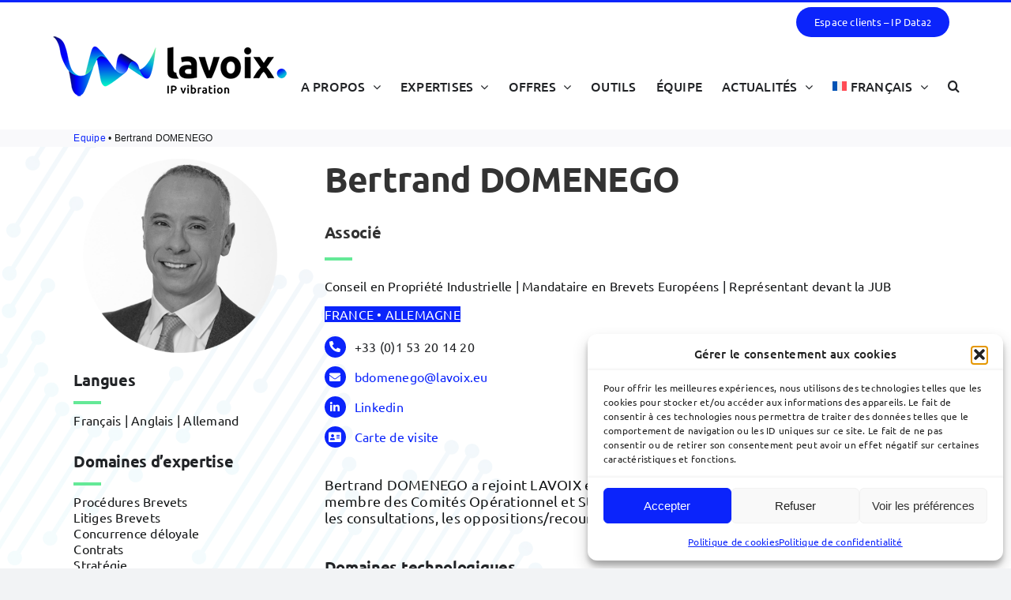

--- FILE ---
content_type: text/html; charset=UTF-8
request_url: https://www.lavoix.eu/nos-experts/bertrand-domenego/?portfolioCats=133
body_size: 16979
content:

<!DOCTYPE html>
<html class="avada-html-layout-wide avada-html-header-position-top avada-is-100-percent-template" lang="fr-FR" prefix="og: http://ogp.me/ns# fb: http://ogp.me/ns/fb#">
<head>
	<meta http-equiv="X-UA-Compatible" content="IE=edge" />
	<meta http-equiv="Content-Type" content="text/html; charset=utf-8"/>
	<meta name="viewport" content="width=device-width, initial-scale=1" />
	<style id="awlb-live-editor">.fusion-builder-live .fusion-builder-live-toolbar .fusion-toolbar-nav > li.fusion-branding .fusion-builder-logo-wrapper .fusiona-avada-logo {background: url( https://www.lavoix.eu/wp-content/uploads/picto_75x75.png ) no-repeat center !important;
				background-size: contain !important;
				width: 30px;
				height: 30px;}.fusion-builder-live .fusion-builder-live-toolbar .fusion-toolbar-nav > li.fusion-branding .fusion-builder-logo-wrapper .fusiona-avada-logo:before {
					display: none;
				}</style><meta name='robots' content='index, follow, max-image-preview:large, max-snippet:-1, max-video-preview:-1' />
	<style>img:is([sizes="auto" i], [sizes^="auto," i]) { contain-intrinsic-size: 3000px 1500px }</style>
	<link rel="alternate" hreflang="en" href="https://www.lavoix.eu/nos-experts/bertrand-domenego/?lang=en" />
<link rel="alternate" hreflang="fr" href="https://www.lavoix.eu/nos-experts/bertrand-domenego/" />
<link rel="alternate" hreflang="zh-hant" href="https://www.lavoix.eu/nos-experts/domenego-bertrand/?lang=zh-hant" />
<link rel="alternate" hreflang="x-default" href="https://www.lavoix.eu/nos-experts/bertrand-domenego/" />

	<!-- This site is optimized with the Yoast SEO plugin v26.7 - https://yoast.com/wordpress/plugins/seo/ -->
	<title>Bertrand DOMENEGO - Propriété intellectuelle - Paris</title>
	<link rel="canonical" href="https://www.lavoix.eu/nos-experts/bertrand-domenego/" />
	<meta property="og:locale" content="fr_FR" />
	<meta property="og:type" content="article" />
	<meta property="og:title" content="Bertrand DOMENEGO - Propriété intellectuelle - Paris" />
	<meta property="og:url" content="https://www.lavoix.eu/nos-experts/bertrand-domenego/" />
	<meta property="og:site_name" content="Propriété intellectuelle - Paris" />
	<meta property="article:modified_time" content="2025-10-02T14:29:23+00:00" />
	<meta property="og:image" content="https://www.lavoix.eu/wp-content/uploads/BertrandDOMENEGO_Lavoix-1.png" />
	<meta property="og:image:width" content="550" />
	<meta property="og:image:height" content="550" />
	<meta property="og:image:type" content="image/png" />
	<meta name="twitter:card" content="summary_large_image" />
	<meta name="twitter:site" content="@LAVOIX_IP" />
	<meta name="twitter:label1" content="Durée de lecture estimée" />
	<meta name="twitter:data1" content="4 minutes" />
	<script type="application/ld+json" class="yoast-schema-graph">{"@context":"https://schema.org","@graph":[{"@type":"WebPage","@id":"https://www.lavoix.eu/nos-experts/bertrand-domenego/","url":"https://www.lavoix.eu/nos-experts/bertrand-domenego/","name":"Bertrand DOMENEGO - Propriété intellectuelle - Paris","isPartOf":{"@id":"https://www.lavoix.eu/#website"},"primaryImageOfPage":{"@id":"https://www.lavoix.eu/nos-experts/bertrand-domenego/#primaryimage"},"image":{"@id":"https://www.lavoix.eu/nos-experts/bertrand-domenego/#primaryimage"},"thumbnailUrl":"https://www.lavoix.eu/wp-content/uploads/BertrandDOMENEGO_Lavoix-1.png","datePublished":"2022-11-24T21:24:46+00:00","dateModified":"2025-10-02T14:29:23+00:00","breadcrumb":{"@id":"https://www.lavoix.eu/nos-experts/bertrand-domenego/#breadcrumb"},"inLanguage":"fr-FR","potentialAction":[{"@type":"ReadAction","target":["https://www.lavoix.eu/nos-experts/bertrand-domenego/"]}]},{"@type":"ImageObject","inLanguage":"fr-FR","@id":"https://www.lavoix.eu/nos-experts/bertrand-domenego/#primaryimage","url":"https://www.lavoix.eu/wp-content/uploads/BertrandDOMENEGO_Lavoix-1.png","contentUrl":"https://www.lavoix.eu/wp-content/uploads/BertrandDOMENEGO_Lavoix-1.png","width":550,"height":550,"caption":"Bertrand Domenego - Associé Lavoix"},{"@type":"BreadcrumbList","@id":"https://www.lavoix.eu/nos-experts/bertrand-domenego/#breadcrumb","itemListElement":[{"@type":"ListItem","position":1,"name":"Accueil","item":"https://www.lavoix.eu/"},{"@type":"ListItem","position":2,"name":"Portfolio","item":"https://www.lavoix.eu/nos-experts/"},{"@type":"ListItem","position":3,"name":"DOMENEGO Bertrand"}]},{"@type":"WebSite","@id":"https://www.lavoix.eu/#website","url":"https://www.lavoix.eu/","name":"Propriété intellectuelle - Paris","description":"Vos créez, nous protégeons","publisher":{"@id":"https://www.lavoix.eu/#organization"},"alternateName":"IP Vibration","potentialAction":[{"@type":"SearchAction","target":{"@type":"EntryPoint","urlTemplate":"https://www.lavoix.eu/?s={search_term_string}"},"query-input":{"@type":"PropertyValueSpecification","valueRequired":true,"valueName":"search_term_string"}}],"inLanguage":"fr-FR"},{"@type":"Organization","@id":"https://www.lavoix.eu/#organization","name":"Lavoix Avocats - Droit de la propriété intéllectuelle","alternateName":"Lavoix","url":"https://www.lavoix.eu/","logo":{"@type":"ImageObject","inLanguage":"fr-FR","@id":"https://www.lavoix.eu/#/schema/logo/image/","url":"https://www.lavoix.eu/wp-content/uploads/LOGO_LAVOIX_IP450px.png","contentUrl":"https://www.lavoix.eu/wp-content/uploads/LOGO_LAVOIX_IP450px.png","width":456,"height":119,"caption":"Lavoix Avocats - Droit de la propriété intéllectuelle"},"image":{"@id":"https://www.lavoix.eu/#/schema/logo/image/"},"sameAs":["https://x.com/LAVOIX_IP","https://www.linkedin.com/company/cabinet-lavoix/","https://www.youtube.com/user/lavoixip"]}]}</script>
	<!-- / Yoast SEO plugin. -->


<link rel='dns-prefetch' href='//www.googletagmanager.com' />
<link rel="alternate" type="application/rss+xml" title="Propriété intellectuelle - Paris &raquo; Flux" href="https://www.lavoix.eu/feed/" />
								<link rel="icon" href="https://www.lavoix.eu/wp-content/uploads/favicon64.jpg" type="image/jpeg" />
		
					<!-- Apple Touch Icon -->
						<link rel="apple-touch-icon" sizes="180x180" href="https://www.lavoix.eu/wp-content/uploads/favicon180.jpg" type="image/jpeg">
		
					<!-- Android Icon -->
						<link rel="icon" sizes="192x192" href="https://www.lavoix.eu/wp-content/uploads/favicon192.jpg" type="image/jpeg">
		
					<!-- MS Edge Icon -->
						<meta name="msapplication-TileImage" content="https://www.lavoix.eu/wp-content/uploads/favicon270.jpg" type="image/jpeg">
									<meta name="description" content="Ingénieur de formation, Bertrand DOMENEGO a rejoint Lavoix en 1996. Il est Directeur Général du cabinet et membre des Comités Opérationnel et Stratégique.

"/>
				
		<meta property="og:locale" content="fr_FR"/>
		<meta property="og:type" content="article"/>
		<meta property="og:site_name" content="Propriété intellectuelle - Paris"/>
		<meta property="og:title" content="Bertrand DOMENEGO - Propriété intellectuelle - Paris"/>
				<meta property="og:description" content="Ingénieur de formation, Bertrand DOMENEGO a rejoint Lavoix en 1996. Il est Directeur Général du cabinet et membre des Comités Opérationnel et Stratégique.

"/>
				<meta property="og:url" content="https://www.lavoix.eu/nos-experts/bertrand-domenego/"/>
													<meta property="article:modified_time" content="2025-10-02T14:29:23+01:00"/>
											<meta property="og:image" content="https://www.lavoix.eu/wp-content/uploads/BertrandDOMENEGO_Lavoix-1.png"/>
		<meta property="og:image:width" content="550"/>
		<meta property="og:image:height" content="550"/>
		<meta property="og:image:type" content="image/png"/>
				<link rel='stylesheet' id='wpml-menu-item-0-css' href='https://www.lavoix.eu/wp-content/plugins/sitepress-multilingual-cms/templates/language-switchers/menu-item/style.min.css?ver=1' type='text/css' media='all' />
<link rel='stylesheet' id='cmplz-general-css' href='https://www.lavoix.eu/wp-content/plugins/complianz-gdpr/assets/css/cookieblocker.min.css?ver=1766023425' type='text/css' media='all' />
<link rel='stylesheet' id='fusion-dynamic-css-css' href='https://www.lavoix.eu/wp-content/uploads/fusion-styles/b78d6b0f53eddee35f9153c7c6c9dff9.min.css?ver=3.14.2' type='text/css' media='all' />
<script type="text/javascript" id="wpml-cookie-js-extra">
/* <![CDATA[ */
var wpml_cookies = {"wp-wpml_current_language":{"value":"fr","expires":1,"path":"\/"}};
var wpml_cookies = {"wp-wpml_current_language":{"value":"fr","expires":1,"path":"\/"}};
/* ]]> */
</script>
<script type="text/javascript" src="https://www.lavoix.eu/wp-content/plugins/sitepress-multilingual-cms/res/js/cookies/language-cookie.js?ver=486900" id="wpml-cookie-js" defer="defer" data-wp-strategy="defer"></script>

<!-- Extrait de code de la balise Google (gtag.js) ajouté par Site Kit -->
<!-- Extrait Google Analytics ajouté par Site Kit -->
<script type="text/javascript" src="https://www.googletagmanager.com/gtag/js?id=GT-MBLK7XW" id="google_gtagjs-js" async></script>
<script type="text/javascript" id="google_gtagjs-js-after">
/* <![CDATA[ */
window.dataLayer = window.dataLayer || [];function gtag(){dataLayer.push(arguments);}
gtag("set","linker",{"domains":["www.lavoix.eu"]});
gtag("js", new Date());
gtag("set", "developer_id.dZTNiMT", true);
gtag("config", "GT-MBLK7XW");
/* ]]> */
</script>
<link rel="https://api.w.org/" href="https://www.lavoix.eu/wp-json/" /><link rel="alternate" title="JSON" type="application/json" href="https://www.lavoix.eu/wp-json/wp/v2/avada_portfolio/4873" /><link rel="alternate" title="oEmbed (JSON)" type="application/json+oembed" href="https://www.lavoix.eu/wp-json/oembed/1.0/embed?url=https%3A%2F%2Fwww.lavoix.eu%2Fnos-experts%2Fbertrand-domenego%2F" />
<link rel="alternate" title="oEmbed (XML)" type="text/xml+oembed" href="https://www.lavoix.eu/wp-json/oembed/1.0/embed?url=https%3A%2F%2Fwww.lavoix.eu%2Fnos-experts%2Fbertrand-domenego%2F&#038;format=xml" />
<meta name="generator" content="WPML ver:4.8.6 stt:61,1,4,3;" />
<meta name="generator" content="Site Kit by Google 1.170.0" />			<style>.cmplz-hidden {
					display: none !important;
				}</style><link rel="preload" href="https://www.lavoix.eu/wp-content/themes/Avada/includes/lib/assets/fonts/icomoon/awb-icons.woff" as="font" type="font/woff" crossorigin><link rel="preload" href="//www.lavoix.eu/wp-content/themes/Avada/includes/lib/assets/fonts/fontawesome/webfonts/fa-brands-400.woff2" as="font" type="font/woff2" crossorigin><link rel="preload" href="//www.lavoix.eu/wp-content/themes/Avada/includes/lib/assets/fonts/fontawesome/webfonts/fa-solid-900.woff2" as="font" type="font/woff2" crossorigin><style type="text/css" id="css-fb-visibility">@media screen and (max-width: 640px){.fusion-no-small-visibility{display:none !important;}body .sm-text-align-center{text-align:center !important;}body .sm-text-align-left{text-align:left !important;}body .sm-text-align-right{text-align:right !important;}body .sm-text-align-justify{text-align:justify !important;}body .sm-flex-align-center{justify-content:center !important;}body .sm-flex-align-flex-start{justify-content:flex-start !important;}body .sm-flex-align-flex-end{justify-content:flex-end !important;}body .sm-mx-auto{margin-left:auto !important;margin-right:auto !important;}body .sm-ml-auto{margin-left:auto !important;}body .sm-mr-auto{margin-right:auto !important;}body .fusion-absolute-position-small{position:absolute;width:100%;}.awb-sticky.awb-sticky-small{ position: sticky; top: var(--awb-sticky-offset,0); }}@media screen and (min-width: 641px) and (max-width: 1024px){.fusion-no-medium-visibility{display:none !important;}body .md-text-align-center{text-align:center !important;}body .md-text-align-left{text-align:left !important;}body .md-text-align-right{text-align:right !important;}body .md-text-align-justify{text-align:justify !important;}body .md-flex-align-center{justify-content:center !important;}body .md-flex-align-flex-start{justify-content:flex-start !important;}body .md-flex-align-flex-end{justify-content:flex-end !important;}body .md-mx-auto{margin-left:auto !important;margin-right:auto !important;}body .md-ml-auto{margin-left:auto !important;}body .md-mr-auto{margin-right:auto !important;}body .fusion-absolute-position-medium{position:absolute;width:100%;}.awb-sticky.awb-sticky-medium{ position: sticky; top: var(--awb-sticky-offset,0); }}@media screen and (min-width: 1025px){.fusion-no-large-visibility{display:none !important;}body .lg-text-align-center{text-align:center !important;}body .lg-text-align-left{text-align:left !important;}body .lg-text-align-right{text-align:right !important;}body .lg-text-align-justify{text-align:justify !important;}body .lg-flex-align-center{justify-content:center !important;}body .lg-flex-align-flex-start{justify-content:flex-start !important;}body .lg-flex-align-flex-end{justify-content:flex-end !important;}body .lg-mx-auto{margin-left:auto !important;margin-right:auto !important;}body .lg-ml-auto{margin-left:auto !important;}body .lg-mr-auto{margin-right:auto !important;}body .fusion-absolute-position-large{position:absolute;width:100%;}.awb-sticky.awb-sticky-large{ position: sticky; top: var(--awb-sticky-offset,0); }}</style><style type="text/css" id="fusion-branding-style">#wpadminbar .avada-menu > .ab-item:before,#wpadminbar > #wp-toolbar #wp-admin-bar-fb-edit > .ab-item:before {background: url( https://www.lavoix.eu/wp-content/uploads/icone_menu.png ) no-repeat center !important;background-size: auto !important;content: "" !important;
						padding: 2px 0;
						width: 20px;
						height: 20px;
						background-size: contain !important;}</style>		<script type="text/javascript">
			var doc = document.documentElement;
			doc.setAttribute( 'data-useragent', navigator.userAgent );
		</script>
		
	<div id="d5Uj6ukWPfB5btCzeUdT3OPZata13lIKWGa0uB6eXpI8"></div><script src=https://mktdplp102cdn.azureedge.net/public/latest/js/ws-tracking.js?v=1.84.2007></script><div class="d365-mkt-config" style="display:none" data-website-id="5Uj6ukWPfB5btCzeUdT3OPZata13lIKWGa0uB6eXpI8" data-hostname="9f390d2d2dca445289f6dc222bfc6dac.svc.dynamics.com"></div>
<link rel="stylesheet" href="https://use.fontawesome.com/releases/v5.15.4/css/all.css"></head>

<body data-rsssl=1 data-cmplz=1 class="wp-singular avada_portfolio-template-default single single-avada_portfolio postid-4873 single-format-standard wp-theme-Avada fusion-image-hovers fusion-pagination-sizing fusion-button_type-flat fusion-button_span-no fusion-button_gradient-linear avada-image-rollover-circle-no avada-image-rollover-no fusion-body ltr fusion-sticky-header no-tablet-sticky-header no-mobile-sticky-header no-mobile-slidingbar no-mobile-totop fusion-disable-outline fusion-sub-menu-fade mobile-logo-pos-left layout-wide-mode avada-has-boxed-modal-shadow- layout-scroll-offset-full avada-has-zero-margin-offset-top fusion-top-header menu-text-align-center mobile-menu-design-modern fusion-show-pagination-text fusion-header-layout-v2 avada-responsive avada-footer-fx-none avada-menu-highlight-style-bottombar fusion-search-form-clean fusion-main-menu-search-overlay fusion-avatar-circle avada-sticky-shrinkage avada-dropdown-styles avada-blog-layout-medium avada-blog-archive-layout-medium avada-header-shadow-no avada-menu-icon-position-left avada-has-megamenu-shadow avada-has-pagetitle-bg-full avada-has-main-nav-search-icon avada-has-breadcrumb-mobile-hidden avada-has-pagetitlebar-retina-bg-image avada-has-titlebar-hide avada-has-pagination-width_height avada-flyout-menu-direction-fade avada-ec-views-v1" data-awb-post-id="4873">
		<a class="skip-link screen-reader-text" href="#content">Passer au contenu</a>

	<div id="boxed-wrapper">
		
		<div id="wrapper" class="fusion-wrapper">
			<div id="home" style="position:relative;top:-1px;"></div>
							
					
			<header class="fusion-header-wrapper">
				<div class="fusion-header-v2 fusion-logo-alignment fusion-logo-left fusion-sticky-menu- fusion-sticky-logo- fusion-mobile-logo-1  fusion-mobile-menu-design-modern">
					
<div class="fusion-secondary-header">
	<div class="fusion-row">
							<div class="fusion-alignright">
				<nav class="fusion-secondary-menu" role="navigation" aria-label="Menu secondaire"><ul id="menu-top-menu-fr" class="menu"><li  id="menu-item-2705"  class="menu-item menu-item-type-custom menu-item-object-custom menu-item-2705 fusion-menu-item-button"  data-item-id="2705"><a  target="_blank" rel="noopener noreferrer" href="https://lavoix.ipdata2.fr/" class="fusion-bottombar-highlight"><span class="menu-text fusion-button button-default button-medium">Espace clients &#8211; IP Data<sup>2</sup></span></a></li></ul></nav><nav class="fusion-mobile-nav-holder fusion-mobile-menu-text-align-left" aria-label="Menu secondaire smartphones/tablettes"></nav>			</div>
			</div>
</div>
<div class="fusion-header-sticky-height"></div>
<div class="fusion-header">
	<div class="fusion-row">
					<div class="fusion-logo" data-margin-top="-20px" data-margin-bottom="15px" data-margin-left="0px" data-margin-right="0px">
			<a class="fusion-logo-link"  href="https://www.lavoix.eu/" >

						<!-- standard logo -->
			<img src="https://www.lavoix.eu/wp-content/uploads/LOGO_LAVOIX_IP300px.png" srcset="https://www.lavoix.eu/wp-content/uploads/LOGO_LAVOIX_IP300px.png 1x, https://www.lavoix.eu/wp-content/uploads/LOGO_LAVOIX_IP550px.png 2x" width="300" height="79" style="max-height:79px;height:auto;" alt="Propriété intellectuelle &#8211; Paris Logo" data-retina_logo_url="https://www.lavoix.eu/wp-content/uploads/LOGO_LAVOIX_IP550px.png" class="fusion-standard-logo" />

											<!-- mobile logo -->
				<img src="https://www.lavoix.eu/wp-content/uploads/LOGO_LAVOIX_2IP25px.png" srcset="https://www.lavoix.eu/wp-content/uploads/LOGO_LAVOIX_2IP25px.png 1x, https://www.lavoix.eu/wp-content/uploads/LOGO_LAVOIX_IP450px.png 2x" width="225" height="59" style="max-height:59px;height:auto;" alt="Propriété intellectuelle &#8211; Paris Logo" data-retina_logo_url="https://www.lavoix.eu/wp-content/uploads/LOGO_LAVOIX_IP450px.png" class="fusion-mobile-logo" />
			
					</a>
		</div>		<nav class="fusion-main-menu" aria-label="Menu principal"><div class="fusion-overlay-search">		<form role="search" class="searchform fusion-search-form  fusion-search-form-clean" method="get" action="https://www.lavoix.eu/">
			<div class="fusion-search-form-content">

				
				<div class="fusion-search-field search-field">
					<label><span class="screen-reader-text">Rechercher:</span>
													<input type="search" value="" name="s" class="s" placeholder="Rechercher..." required aria-required="true" aria-label="Rechercher..."/>
											</label>
				</div>
				<div class="fusion-search-button search-button">
					<input type="submit" class="fusion-search-submit searchsubmit" aria-label="Recherche" value="&#xf002;" />
									</div>

				
			</div>


			
		<input type='hidden' name='lang' value='fr' /></form>
		<div class="fusion-search-spacer"></div><a href="#" role="button" aria-label="Fermer la recherche" class="fusion-close-search"></a></div><ul id="menu-menu-principal-fr" class="fusion-menu"><li  id="menu-item-17587"  class="menu-item menu-item-type-post_type menu-item-object-page menu-item-has-children menu-item-17587 fusion-dropdown-menu"  data-item-id="17587"><a  href="https://www.lavoix.eu/qui-sommes-nous/" class="fusion-bottombar-highlight"><span class="menu-text">A PROPOS</span> <span class="fusion-caret"><i class="fusion-dropdown-indicator" aria-hidden="true"></i></span></a><ul class="sub-menu"><li  id="menu-item-22089"  class="menu-item menu-item-type-post_type menu-item-object-page menu-item-22089 fusion-dropdown-submenu" ><a  href="https://www.lavoix.eu/lavoixhistoire/" class="fusion-bottombar-highlight"><span>Histoire</span></a></li><li  id="menu-item-22088"  class="menu-item menu-item-type-post_type menu-item-object-page menu-item-22088 fusion-dropdown-submenu" ><a  href="https://www.lavoix.eu/les-bureaux/" class="fusion-bottombar-highlight"><span>Bureaux</span></a></li></ul></li><li  id="menu-item-10078"  class="menu-item menu-item-type-post_type menu-item-object-page menu-item-has-children menu-item-10078 fusion-dropdown-menu"  data-item-id="10078"><a  href="https://www.lavoix.eu/lavoix-services/" class="fusion-bottombar-highlight"><span class="menu-text">EXPERTISES</span> <span class="fusion-caret"><i class="fusion-dropdown-indicator" aria-hidden="true"></i></span></a><ul class="sub-menu"><li  id="menu-item-10055"  class="menu-item menu-item-type-post_type menu-item-object-page menu-item-10055 fusion-dropdown-submenu" ><a  href="https://www.lavoix.eu/lavoix-brevets/" class="fusion-bottombar-highlight"><span>Brevets</span></a></li><li  id="menu-item-10071"  class="menu-item menu-item-type-post_type menu-item-object-page menu-item-10071 fusion-dropdown-submenu" ><a  href="https://www.lavoix.eu/lavoix-marques/" class="fusion-bottombar-highlight"><span>Marques</span></a></li><li  id="menu-item-10062"  class="menu-item menu-item-type-post_type menu-item-object-page menu-item-10062 fusion-dropdown-submenu" ><a  href="https://www.lavoix.eu/lavoix-dessins-modeles/" class="fusion-bottombar-highlight"><span>Dessins &#038; Modèles</span></a></li><li  id="menu-item-10072"  class="menu-item menu-item-type-post_type menu-item-object-page menu-item-10072 fusion-dropdown-submenu" ><a  href="https://www.lavoix.eu/lavoix-noms-de-domaine/" class="fusion-bottombar-highlight"><span>Noms de domaine</span></a></li><li  id="menu-item-10063"  class="menu-item menu-item-type-post_type menu-item-object-page menu-item-10063 fusion-dropdown-submenu" ><a  href="https://www.lavoix.eu/lavoix-copyright/" class="fusion-bottombar-highlight"><span>Droits d’auteur</span></a></li><li  id="menu-item-10060"  class="menu-item menu-item-type-post_type menu-item-object-page menu-item-10060 fusion-dropdown-submenu" ><a  href="https://www.lavoix.eu/lavoix-contentieux/" class="fusion-bottombar-highlight"><span>Contentieux</span></a></li><li  id="menu-item-10061"  class="menu-item menu-item-type-post_type menu-item-object-page menu-item-10061 fusion-dropdown-submenu" ><a  href="https://www.lavoix.eu/lavoix-contrat/" class="fusion-bottombar-highlight"><span>Contrats</span></a></li><li  id="menu-item-10076"  class="menu-item menu-item-type-post_type menu-item-object-page menu-item-10076 fusion-dropdown-submenu" ><a  href="https://www.lavoix.eu/lavoix-protection-des-donnees-personnelles/" class="fusion-bottombar-highlight"><span>Protection des données personnelles</span></a></li><li  id="menu-item-10064"  class="menu-item menu-item-type-post_type menu-item-object-page menu-item-10064 fusion-dropdown-submenu" ><a  href="https://www.lavoix.eu/lavoix-e-commerce/" class="fusion-bottombar-highlight"><span>E-Commerce</span></a></li><li  id="menu-item-10077"  class="menu-item menu-item-type-post_type menu-item-object-page menu-item-10077 fusion-dropdown-submenu" ><a  href="https://www.lavoix.eu/lavoix-recherches/" class="fusion-bottombar-highlight"><span>Recherches</span></a></li></ul></li><li  id="menu-item-17615"  class="menu-item menu-item-type-post_type menu-item-object-page menu-item-has-children menu-item-17615 fusion-dropdown-menu"  data-item-id="17615"><a  href="https://www.lavoix.eu/lavoix-offres/" class="fusion-bottombar-highlight"><span class="menu-text">OFFRES</span> <span class="fusion-caret"><i class="fusion-dropdown-indicator" aria-hidden="true"></i></span></a><ul class="sub-menu"><li  id="menu-item-10067"  class="menu-item menu-item-type-post_type menu-item-object-page menu-item-10067 fusion-dropdown-submenu" ><a  href="https://www.lavoix.eu/lavoix-formation/" class="fusion-bottombar-highlight"><span>Formation</span></a></li><li  id="menu-item-17639"  class="menu-item menu-item-type-post_type menu-item-object-page menu-item-17639 fusion-dropdown-submenu" ><a  href="https://www.lavoix.eu/jub/" class="fusion-bottombar-highlight"><span>JUB</span></a></li><li  id="menu-item-10075"  class="menu-item menu-item-type-post_type menu-item-object-page menu-item-10075 fusion-dropdown-submenu" ><a  href="https://www.lavoix.eu/lavoix-premium-essentiel/" class="fusion-bottombar-highlight"><span>Premium / Essential</span></a></li><li  id="menu-item-10080"  class="menu-item menu-item-type-post_type menu-item-object-page menu-item-10080 fusion-dropdown-submenu" ><a  href="https://www.lavoix.eu/lavoix-start-up/" class="fusion-bottombar-highlight"><span>Start-up</span></a></li><li  id="menu-item-10069"  class="menu-item menu-item-type-post_type menu-item-object-page menu-item-10069 fusion-dropdown-submenu" ><a  href="https://www.lavoix.eu/lavoix-ip-scan/" class="fusion-bottombar-highlight"><span>IP Scan</span></a></li></ul></li><li  id="menu-item-10079"  class="menu-item menu-item-type-post_type menu-item-object-page menu-item-10079"  data-item-id="10079"><a  href="https://www.lavoix.eu/lavoix-solutions/" class="fusion-bottombar-highlight"><span class="menu-text">OUTILS</span></a></li><li  id="menu-item-10066"  class="menu-item menu-item-type-post_type menu-item-object-page menu-item-10066"  data-item-id="10066"><a  href="https://www.lavoix.eu/lavoix-equipe/" class="fusion-bottombar-highlight"><span class="menu-text">ÉQUIPE</span></a></li><li  id="menu-item-10049"  class="menu-item menu-item-type-post_type menu-item-object-page menu-item-has-children menu-item-10049 fusion-dropdown-menu"  data-item-id="10049"><a  href="https://www.lavoix.eu/actualites/" class="fusion-bottombar-highlight"><span class="menu-text">ACTUALITÉS</span> <span class="fusion-caret"><i class="fusion-dropdown-indicator" aria-hidden="true"></i></span></a><ul class="sub-menu"><li  id="menu-item-10098"  class="menu-item menu-item-type-post_type menu-item-object-page menu-item-10098 fusion-dropdown-submenu" ><a  href="https://www.lavoix.eu/publications/" class="fusion-bottombar-highlight"><span>Publications</span></a></li><li  id="menu-item-10051"  class="menu-item menu-item-type-post_type menu-item-object-page menu-item-10051 fusion-dropdown-submenu" ><a  href="https://www.lavoix.eu/classements-awards/" class="fusion-bottombar-highlight"><span>Classements et Awards</span></a></li><li  id="menu-item-10053"  class="menu-item menu-item-type-post_type menu-item-object-page menu-item-10053 fusion-dropdown-submenu" ><a  href="https://www.lavoix.eu/evenements/" class="fusion-bottombar-highlight"><span>Événements</span></a></li><li  id="menu-item-10387"  class="menu-item menu-item-type-post_type menu-item-object-page menu-item-10387 fusion-dropdown-submenu" ><a  href="https://www.lavoix.eu/articles-presse/" class="fusion-bottombar-highlight"><span>Presse</span></a></li></ul></li><li  id="menu-item-wpml-ls-64-fr"  class="menu-item wpml-ls-slot-64 wpml-ls-item wpml-ls-item-fr wpml-ls-current-language wpml-ls-menu-item menu-item-type-wpml_ls_menu_item menu-item-object-wpml_ls_menu_item menu-item-has-children menu-item-wpml-ls-64-fr fusion-dropdown-menu"  data-classes="menu-item" data-item-id="wpml-ls-64-fr"><a  href="https://www.lavoix.eu/nos-experts/bertrand-domenego/" class="fusion-bottombar-highlight wpml-ls-link" role="menuitem"><span class="menu-text"><img
            class="wpml-ls-flag"
            src="https://www.lavoix.eu/wp-content/plugins/sitepress-multilingual-cms/res/flags/fr.svg"
            alt=""
            
            
    /><span class="wpml-ls-native" lang="fr">Français</span></span> <span class="fusion-caret"><i class="fusion-dropdown-indicator" aria-hidden="true"></i></span></a><ul class="sub-menu"><li  id="menu-item-wpml-ls-64-en"  class="menu-item wpml-ls-slot-64 wpml-ls-item wpml-ls-item-en wpml-ls-menu-item wpml-ls-first-item menu-item-type-wpml_ls_menu_item menu-item-object-wpml_ls_menu_item menu-item-wpml-ls-64-en fusion-dropdown-submenu"  data-classes="menu-item"><a  title="Passer à English" href="https://www.lavoix.eu/nos-experts/bertrand-domenego/?lang=en" class="fusion-bottombar-highlight wpml-ls-link" aria-label="Passer à English" role="menuitem"><span><img
            class="wpml-ls-flag"
            src="https://www.lavoix.eu/wp-content/plugins/sitepress-multilingual-cms/res/flags/en.svg"
            alt=""
            
            
    /><span class="wpml-ls-native" lang="en">English</span></span></a></li><li  id="menu-item-wpml-ls-64-zh-hant"  class="menu-item wpml-ls-slot-64 wpml-ls-item wpml-ls-item-zh-hant wpml-ls-menu-item wpml-ls-last-item menu-item-type-wpml_ls_menu_item menu-item-object-wpml_ls_menu_item menu-item-wpml-ls-64-zh-hant fusion-dropdown-submenu"  data-classes="menu-item"><a  title="Passer à 中文" href="https://www.lavoix.eu/nos-experts/domenego-bertrand/?lang=zh-hant" class="fusion-bottombar-highlight wpml-ls-link" aria-label="Passer à 中文" role="menuitem"><span><img
            class="wpml-ls-flag"
            src="https://www.lavoix.eu/wp-content/plugins/sitepress-multilingual-cms/res/flags/zh-hant.svg"
            alt=""
            
            
    /><span class="wpml-ls-native" lang="zh-hant">中文</span></span></a></li></ul></li><li class="fusion-custom-menu-item fusion-main-menu-search fusion-search-overlay"><a class="fusion-main-menu-icon" href="#" aria-label="Recherche" data-title="Recherche" title="Recherche" role="button" aria-expanded="false"></a></li></ul></nav>	<div class="fusion-mobile-menu-icons">
							<a href="#" class="fusion-icon awb-icon-bars" aria-label="Afficher/masquer le menu mobile" aria-expanded="false"></a>
		
		
		
			</div>

<nav class="fusion-mobile-nav-holder fusion-mobile-menu-text-align-left" aria-label="Menu principal mobile"></nav>

					</div>
</div>
				</div>
				<div class="fusion-clearfix"></div>
			</header>
								
							<div id="sliders-container" class="fusion-slider-visibility">
					</div>
				
					
							
			
						<main id="main" class="clearfix width-100">
				<div class="fusion-row" style="max-width:100%;">
<section id="content" class=" portfolio-full" style="width: 100%;">
	
	
					<article id="post-4873" class="post-4873 avada_portfolio type-avada_portfolio status-publish format-standard has-post-thumbnail hentry domaine-technologique-chimie-materiaux domaine-technologique-dispositifs-medicaux domaine-technologique-electronique-robotique domaine-technologique-energies-decarbonation domaine-technologique-mecanique-construction domaine-technologique-mobilites domaine-technologique-optique-photonique domaine-technologique-pharmacie-medtech portfolio_category-audit portfolio_category-concurrence-deloyale portfolio_category-contrats portfolio_category-electronique-electricite-physique-et-mecanique portfolio_category-litiges-brevets portfolio_category-paris portfolio_category-procedures-brevets portfolio_category-strategie portfolio_skills-audit portfolio_skills-concurrence-deloyale portfolio_skills-contrats portfolio_skills-litiges-brevets portfolio_skills-procedures-brevets portfolio_skills-strategie portfolio_tags-associes portfolio_tags-ingenieurs">

							
						<div class="project-content">
				<span class="entry-title rich-snippet-hidden">DOMENEGO Bertrand</span><span class="vcard rich-snippet-hidden"><span class="fn"><a href="https://www.lavoix.eu/author/lavoad/" title="Articles par webmaster" rel="author">webmaster</a></span></span><span class="updated rich-snippet-hidden">2025-10-02T16:29:23+02:00</span>				<div class="project-description post-content" style=" width:100%;">
										<div class="fusion-fullwidth fullwidth-box fusion-builder-row-1 fusion-flex-container has-pattern-background has-mask-background nonhundred-percent-fullwidth non-hundred-percent-height-scrolling" style="--awb-border-sizes-top:0px;--awb-border-sizes-bottom:0px;--awb-border-sizes-left:0px;--awb-border-sizes-right:0px;--awb-border-radius-top-left:0px;--awb-border-radius-top-right:0px;--awb-border-radius-bottom-right:0px;--awb-border-radius-bottom-left:0px;--awb-padding-top:5px;--awb-padding-bottom:5px;--awb-margin-top:0px;--awb-margin-bottom:0px;--awb-background-color:var(--awb-color2);--awb-flex-wrap:wrap;" ><div class="fusion-builder-row fusion-row fusion-flex-align-items-center fusion-flex-justify-content-center fusion-flex-content-wrap" style="max-width:1996.8px;margin-left: calc(-4% / 2 );margin-right: calc(-4% / 2 );"><div class="fusion-layout-column fusion_builder_column fusion-builder-column-0 fusion-flex-column fusion-flex-align-self-center" style="--awb-bg-size:cover;--awb-width-large:90%;--awb-margin-top-large:0px;--awb-spacing-right-large:2.1333333333333%;--awb-margin-bottom-large:0px;--awb-spacing-left-large:2.1333333333333%;--awb-width-medium:90%;--awb-order-medium:0;--awb-spacing-right-medium:2.1333333333333%;--awb-spacing-left-medium:2.1333333333333%;--awb-width-small:100%;--awb-order-small:0;--awb-spacing-right-small:1.92%;--awb-spacing-left-small:1.92%;"><div class="fusion-column-wrapper fusion-column-has-shadow fusion-flex-justify-content-flex-start fusion-content-layout-row fusion-flex-align-items-center"><div class="fusion-text fusion-text-1 fusion-text-no-margin" style="--awb-content-alignment:left;--awb-font-size:12px;--awb-line-height:1;--awb-text-color:var(--awb-color8);--awb-margin-top:0px;--awb-margin-bottom:0px;--awb-text-font-family:Arial, Helvetica, sans-serif;--awb-text-font-style:normal;--awb-text-font-weight:400;"><p><span style="color: #0b24fb;"><a style="color: #0b24fb;" href="https://www.lavoix.eu/les-experts-lavoix-avocats/">Equipe</a></span> • Bertrand DOMENEGO</p>
</div></div></div></div></div><div class="fusion-fullwidth fullwidth-box fusion-builder-row-2 fusion-flex-container has-pattern-background has-mask-background fusion-parallax-fixed nonhundred-percent-fullwidth non-hundred-percent-height-scrolling lazyload" style="--awb-background-position:center bottom;--awb-background-blend-mode:soft-light;--awb-border-sizes-top:0px;--awb-border-sizes-bottom:0px;--awb-border-sizes-left:0px;--awb-border-sizes-right:0px;--awb-border-radius-top-left:0px;--awb-border-radius-top-right:0px;--awb-border-radius-bottom-right:0px;--awb-border-radius-bottom-left:0px;--awb-padding-top:0px;--awb-padding-bottom:0px;--awb-margin-top:0px;--awb-margin-bottom:0px;--awb-background-color:rgba(255,255,255,0.65);--awb-background-size:cover;--awb-flex-wrap:wrap;background-attachment:fixed;" data-bg="https://www.lavoix.eu/wp-content/uploads/vague_PI15.jpg" ><div class="fusion-builder-row fusion-row fusion-flex-align-items-flex-start fusion-flex-justify-content-center fusion-flex-content-wrap" style="max-width:1996.8px;margin-left: calc(-4% / 2 );margin-right: calc(-4% / 2 );"><div class="fusion-layout-column fusion_builder_column fusion-builder-column-1 fusion-flex-column fusion-flex-align-self-flex-start" style="--awb-padding-top:4%;--awb-bg-size:cover;--awb-width-large:25%;--awb-margin-top-large:0px;--awb-spacing-right-large:7.68%;--awb-margin-bottom-large:0px;--awb-spacing-left-large:7.68%;--awb-width-medium:25%;--awb-order-medium:0;--awb-spacing-right-medium:7.68%;--awb-spacing-left-medium:7.68%;--awb-width-small:100%;--awb-order-small:0;--awb-spacing-right-small:1.92%;--awb-spacing-left-small:1.92%;"><div class="fusion-column-wrapper fusion-column-has-shadow fusion-flex-justify-content-flex-start fusion-content-layout-column"><div class="fusion-image-element " style="text-align:center;--awb-margin-bottom:4%;--awb-max-width:250px;--awb-caption-title-font-family:var(--h2_typography-font-family);--awb-caption-title-font-weight:var(--h2_typography-font-weight);--awb-caption-title-font-style:var(--h2_typography-font-style);--awb-caption-title-size:var(--h2_typography-font-size);--awb-caption-title-transform:var(--h2_typography-text-transform);--awb-caption-title-line-height:var(--h2_typography-line-height);--awb-caption-title-letter-spacing:var(--h2_typography-letter-spacing);"><span class=" fusion-imageframe imageframe-none imageframe-1 hover-type-none" style="border-radius:110px;"><img fetchpriority="high" decoding="async" width="600" height="600" alt="Bertrand Domenego - Associé Lavoix" title="B-DOMENEGO_Lavoix" src="https://www.lavoix.eu/wp-content/uploads/B-DOMENEGO_Lavoix-1.png" data-orig-src="https://www.lavoix.eu/wp-content/uploads/B-DOMENEGO_Lavoix-1.png" class="lazyload img-responsive wp-image-12470" srcset="data:image/svg+xml,%3Csvg%20xmlns%3D%27http%3A%2F%2Fwww.w3.org%2F2000%2Fsvg%27%20width%3D%27600%27%20height%3D%27600%27%20viewBox%3D%270%200%20600%20600%27%3E%3Crect%20width%3D%27600%27%20height%3D%27600%27%20fill-opacity%3D%220%22%2F%3E%3C%2Fsvg%3E" data-srcset="https://www.lavoix.eu/wp-content/uploads/B-DOMENEGO_Lavoix-1-200x200.png 200w, https://www.lavoix.eu/wp-content/uploads/B-DOMENEGO_Lavoix-1-400x400.png 400w, https://www.lavoix.eu/wp-content/uploads/B-DOMENEGO_Lavoix-1.png 600w" data-sizes="auto" data-orig-sizes="(max-width: 640px) 100vw, 600px" /></span></div><div class="fusion-title title fusion-title-1 fusion-sep-none fusion-title-text fusion-title-size-four" style="--awb-text-color:var(--awb-color7);--awb-sep-color:var(--awb-color6);--awb-font-size:20px;"><h4 class="fusion-title-heading title-heading-left" style="margin:0;font-size:1em;">Langues</h4></div><div class="fusion-separator" style="align-self: flex-start;margin-right:auto;margin-top:0%;margin-bottom:10px;width:100%;max-width:35px;"><div class="fusion-separator-border sep-single sep-solid" style="--awb-height:20px;--awb-amount:20px;--awb-sep-color:var(--awb-color6);border-color:var(--awb-color6);border-top-width:4px;"></div></div><div class="fusion-text fusion-text-2" style="--awb-font-size:16px;--awb-line-height:20px;--awb-text-font-family:&quot;Ubuntu&quot;;--awb-text-font-style:normal;--awb-text-font-weight:400;"><p style="text-align: left;">Français | Anglais | Allemand</p>
</div><div class="fusion-title title fusion-title-2 fusion-sep-none fusion-title-text fusion-title-size-four" style="--awb-text-color:var(--awb-color7);--awb-sep-color:var(--awb-color6);--awb-font-size:20px;"><h4 class="fusion-title-heading title-heading-left" style="margin:0;font-size:1em;">Domaines d&rsquo;expertise</h4></div><div class="fusion-separator" style="align-self: flex-start;margin-right:auto;margin-top:0%;margin-bottom:10px;width:100%;max-width:35px;"><div class="fusion-separator-border sep-single sep-solid" style="--awb-height:20px;--awb-amount:20px;--awb-sep-color:var(--awb-color6);border-color:var(--awb-color6);border-top-width:4px;"></div></div><div class="fusion-text fusion-text-3" style="--awb-font-size:16px;--awb-line-height:20px;--awb-text-font-family:&quot;Ubuntu&quot;;--awb-text-font-style:normal;--awb-text-font-weight:400;"><p style="text-align: left;">Procédures Brevets<br />
Litiges Brevets<br />
Concurrence déloyale<br />
Contrats<br />
Stratégie<br />
Audit</p>
</div></div></div><div class="fusion-layout-column fusion_builder_column fusion-builder-column-2 fusion-flex-column fusion-flex-align-self-flex-start" style="--awb-padding-top:0%;--awb-padding-right:0%;--awb-padding-bottom:0%;--awb-padding-left:0%;--awb-bg-size:cover;--awb-width-large:65%;--awb-margin-top-large:0px;--awb-spacing-right-large:2.9538461538462%;--awb-margin-bottom-large:0px;--awb-spacing-left-large:2.9538461538462%;--awb-width-medium:65%;--awb-order-medium:0;--awb-spacing-right-medium:2.9538461538462%;--awb-spacing-left-medium:2.9538461538462%;--awb-width-small:100%;--awb-order-small:0;--awb-spacing-right-small:1.92%;--awb-spacing-left-small:1.92%;"><div class="fusion-column-wrapper fusion-column-has-shadow fusion-flex-justify-content-flex-start fusion-content-layout-column"><div class="fusion-text fusion-text-4 fusion-text-no-margin" style="--awb-font-size:18px;--awb-line-height:1.2;--awb-margin-top:0px;--awb-margin-bottom:0px;--awb-text-font-family:&quot;Ubuntu&quot;;--awb-text-font-style:normal;--awb-text-font-weight:400;"><h1><span style="color: #333333;">Bertrand DOMENEGO</span></h1>
<h4><span style="color: #333333;">Associé</span></h4>
</div><div class="fusion-separator" style="align-self: flex-start;margin-right:auto;margin-top:0%;margin-bottom:1%;width:100%;max-width:35px;"><div class="fusion-separator-border sep-single sep-solid" style="--awb-height:20px;--awb-amount:20px;--awb-sep-color:var(--awb-color6);border-color:var(--awb-color6);border-top-width:4px;"></div></div><div class="fusion-text fusion-text-5" style="--awb-font-size:16px;--awb-margin-top:2%;"><p style="text-align: left; font-weight: 400;">Conseil en Propriété Industrielle | Mandataire en Brevets Européens | Représentant devant la JUB</p>
<p style="text-align: left; font-weight: 400;"><span style="background-color: #0b24fb; color: #ffffff;">FRANCE • ALLEMAGNE</span></p>
</div><ul style="--awb-margin-top:0%;--awb-textcolor:var(--awb-color7);--awb-line-height:27.2px;--awb-icon-width:27.2px;--awb-icon-height:27.2px;--awb-icon-margin:11.2px;--awb-content-margin:38.4px;--awb-circlecolor:#0b24fb;--awb-circle-yes-font-size:14.08px;" class="fusion-checklist fusion-checklist-1 fusion-checklist-default type-icons"><li class="fusion-li-item" style=""><span class="icon-wrapper circle-yes"><i class="fusion-li-icon fa-phone-alt fas" aria-hidden="true"></i></span><div class="fusion-li-item-content">
<p>+33 (0)1 53 20 14 20</p>
</div></li><li class="fusion-li-item" style=""><span class="icon-wrapper circle-yes"><i class="fusion-li-icon fa-envelope fas" aria-hidden="true"></i></span><div class="fusion-li-item-content">
<p><a href="mailto:bdomenego@lavoix.eu" target="_blank" rel="noopener">bdomenego@lavoix.eu</a></p>
</div></li><li class="fusion-li-item" style=""><span class="icon-wrapper circle-yes"><i class="fusion-li-icon fa-linkedin-in fab" aria-hidden="true"></i></span><div class="fusion-li-item-content">
<p><a href="https://www.linkedin.com/in/bertrand-domenego-545a42206/" target="_blank" rel="noopener">Linkedin</a></p>
</div></li><li class="fusion-li-item" style=""><span class="icon-wrapper circle-yes"><i class="fusion-li-icon fa-address-card fas" aria-hidden="true"></i></span><div class="fusion-li-item-content">
<p><a href="https://www.lavoix.eu/IMG/VCards/DOMENEGO_Bertrand.vcf">Carte de visite</a></p>
</div></li></ul><div class="fusion-text fusion-text-6 fusion-text-no-margin" style="--awb-font-size:18px;--awb-line-height:1.2;--awb-margin-top:1.67em;--awb-margin-bottom:1.67em;--awb-text-font-family:&quot;Ubuntu&quot;;--awb-text-font-style:normal;--awb-text-font-weight:400;"><p>Bertrand DOMENEGO a rejoint LAVOIX en 1996. Il est Directeur Général depuis 2009 et membre des Comités Opérationnel et Stratégique. Son activité est partagée entre les litiges, les consultations, les oppositions/recours et les procédures de délivrance.</p>
</div><div class="fusion-title title fusion-title-3 fusion-sep-none fusion-title-text fusion-title-size-four" style="--awb-text-color:var(--awb-color7);--awb-sep-color:var(--awb-color6);--awb-font-size:20px;"><h4 class="fusion-title-heading title-heading-left" style="margin:0;font-size:1em;">Domaines technologiques</h4></div><div class="fusion-separator" style="align-self: flex-start;margin-right:auto;margin-top:0%;margin-bottom:10px;width:100%;max-width:35px;"><div class="fusion-separator-border sep-single sep-solid" style="--awb-height:20px;--awb-amount:20px;--awb-sep-color:var(--awb-color6);border-color:var(--awb-color6);border-top-width:4px;"></div></div><div class="fusion-image-carousel fusion-image-carousel-fixed fusion-image-carousel-1 awb-image-carousel-top-below-caption"><div class="awb-carousel awb-swiper awb-swiper-carousel awb-carousel--carousel awb-swiper-dots-position-bottom awb-imageframe-style awb-imageframe-style-below awb-imageframe-style-1" data-layout="carousel" data-autoplay="yes" data-autoplayspeed="2500" data-autoplaypause="no" data-columns="5" data-columnsmedium="1" data-columnssmall="1" data-itemmargin="30" data-itemwidth="180" data-touchscroll="no" data-freemode="no" data-imagesize="fixed" data-scrollitems="1" data-centeredslides="no" data-rotationangle="50" data-depth="100" data-speed="500" data-shadow="no" data-pagination="bullets" style="--awb-column-spacing:30px;--awb-caption-title-size:12px;--awb-dots-align:center;--awb-caption-title-font-family:&quot;Ubuntu&quot;;--awb-caption-title-font-style:normal;--awb-caption-title-font-weight:500;"><div class="swiper-wrapper awb-image-carousel-wrapper fusion-flex-align-items-center"><div class="swiper-slide"><div class="fusion-carousel-item-wrapper"><div class="fusion-image-wrapper hover-type-none"><img decoding="async" width="320" height="202" src="https://www.lavoix.eu/wp-content/uploads/chimie-materiaux.jpg" class="attachment-blog-medium size-blog-medium lazyload" alt="Chimie &amp; matériaux - Lavoix" srcset="data:image/svg+xml,%3Csvg%20xmlns%3D%27http%3A%2F%2Fwww.w3.org%2F2000%2Fsvg%27%20width%3D%27320%27%20height%3D%27202%27%20viewBox%3D%270%200%20320%20202%27%3E%3Crect%20width%3D%27320%27%20height%3D%27202%27%20fill-opacity%3D%220%22%2F%3E%3C%2Fsvg%3E" data-orig-src="https://www.lavoix.eu/wp-content/uploads/chimie-materiaux.jpg" data-srcset="https://www.lavoix.eu/wp-content/uploads/chimie-materiaux-200x126.jpg 200w, https://www.lavoix.eu/wp-content/uploads/chimie-materiaux.jpg 320w" data-sizes="auto" /></div><div class="awb-imageframe-caption-container"><div class="awb-imageframe-caption"><h4 class="awb-imageframe-caption-title">Chimie &amp; matériaux</h4></div></div></div></div><div class="swiper-slide"><div class="fusion-carousel-item-wrapper"><div class="fusion-image-wrapper hover-type-none"><img decoding="async" width="320" height="202" src="https://www.lavoix.eu/wp-content/uploads/dispositifs-medicaux.jpg" class="attachment-blog-medium size-blog-medium lazyload" alt="Dispositifs médicaux - Lavoix" srcset="data:image/svg+xml,%3Csvg%20xmlns%3D%27http%3A%2F%2Fwww.w3.org%2F2000%2Fsvg%27%20width%3D%27320%27%20height%3D%27202%27%20viewBox%3D%270%200%20320%20202%27%3E%3Crect%20width%3D%27320%27%20height%3D%27202%27%20fill-opacity%3D%220%22%2F%3E%3C%2Fsvg%3E" data-orig-src="https://www.lavoix.eu/wp-content/uploads/dispositifs-medicaux.jpg" data-srcset="https://www.lavoix.eu/wp-content/uploads/dispositifs-medicaux-200x126.jpg 200w, https://www.lavoix.eu/wp-content/uploads/dispositifs-medicaux.jpg 320w" data-sizes="auto" /></div><div class="awb-imageframe-caption-container"><div class="awb-imageframe-caption"><h4 class="awb-imageframe-caption-title">Dispositifs médicaux</h4></div></div></div></div><div class="swiper-slide"><div class="fusion-carousel-item-wrapper"><div class="fusion-image-wrapper hover-type-none"><img decoding="async" width="320" height="202" src="https://www.lavoix.eu/wp-content/uploads/electronique-robotique.jpg" class="attachment-blog-medium size-blog-medium lazyload" alt="Electronique &amp; robotique - Lavoix" srcset="data:image/svg+xml,%3Csvg%20xmlns%3D%27http%3A%2F%2Fwww.w3.org%2F2000%2Fsvg%27%20width%3D%27320%27%20height%3D%27202%27%20viewBox%3D%270%200%20320%20202%27%3E%3Crect%20width%3D%27320%27%20height%3D%27202%27%20fill-opacity%3D%220%22%2F%3E%3C%2Fsvg%3E" data-orig-src="https://www.lavoix.eu/wp-content/uploads/electronique-robotique.jpg" data-srcset="https://www.lavoix.eu/wp-content/uploads/electronique-robotique-200x126.jpg 200w, https://www.lavoix.eu/wp-content/uploads/electronique-robotique.jpg 320w" data-sizes="auto" /></div><div class="awb-imageframe-caption-container"><div class="awb-imageframe-caption"><h4 class="awb-imageframe-caption-title">Electronique &amp; robotique</h4></div></div></div></div><div class="swiper-slide"><div class="fusion-carousel-item-wrapper"><div class="fusion-image-wrapper hover-type-none"><img decoding="async" width="320" height="202" src="https://www.lavoix.eu/wp-content/uploads/ernergie-decarbonisation.jpg" class="attachment-blog-medium size-blog-medium lazyload" alt="Energies et décarbonation - Lavoix" srcset="data:image/svg+xml,%3Csvg%20xmlns%3D%27http%3A%2F%2Fwww.w3.org%2F2000%2Fsvg%27%20width%3D%27320%27%20height%3D%27202%27%20viewBox%3D%270%200%20320%20202%27%3E%3Crect%20width%3D%27320%27%20height%3D%27202%27%20fill-opacity%3D%220%22%2F%3E%3C%2Fsvg%3E" data-orig-src="https://www.lavoix.eu/wp-content/uploads/ernergie-decarbonisation.jpg" data-srcset="https://www.lavoix.eu/wp-content/uploads/ernergie-decarbonisation-200x126.jpg 200w, https://www.lavoix.eu/wp-content/uploads/ernergie-decarbonisation.jpg 320w" data-sizes="auto" /></div><div class="awb-imageframe-caption-container"><div class="awb-imageframe-caption"><h4 class="awb-imageframe-caption-title">Energies et décarbonation</h4></div></div></div></div><div class="swiper-slide"><div class="fusion-carousel-item-wrapper"><div class="fusion-image-wrapper hover-type-none"><img decoding="async" width="320" height="202" src="https://www.lavoix.eu/wp-content/uploads/mecanique_construction.jpg" class="attachment-blog-medium size-blog-medium lazyload" alt="Mécanique et construction - Lavoix" srcset="data:image/svg+xml,%3Csvg%20xmlns%3D%27http%3A%2F%2Fwww.w3.org%2F2000%2Fsvg%27%20width%3D%27320%27%20height%3D%27202%27%20viewBox%3D%270%200%20320%20202%27%3E%3Crect%20width%3D%27320%27%20height%3D%27202%27%20fill-opacity%3D%220%22%2F%3E%3C%2Fsvg%3E" data-orig-src="https://www.lavoix.eu/wp-content/uploads/mecanique_construction.jpg" data-srcset="https://www.lavoix.eu/wp-content/uploads/mecanique_construction-200x126.jpg 200w, https://www.lavoix.eu/wp-content/uploads/mecanique_construction.jpg 320w" data-sizes="auto" /></div><div class="awb-imageframe-caption-container"><div class="awb-imageframe-caption"><h4 class="awb-imageframe-caption-title">Mécanique et construction</h4></div></div></div></div><div class="swiper-slide"><div class="fusion-carousel-item-wrapper"><div class="fusion-image-wrapper hover-type-none"><img decoding="async" width="320" height="202" src="https://www.lavoix.eu/wp-content/uploads/domaine-techno-mobilites.jpg" class="attachment-blog-medium size-blog-medium lazyload" alt="Mobilités - Lavoix" srcset="data:image/svg+xml,%3Csvg%20xmlns%3D%27http%3A%2F%2Fwww.w3.org%2F2000%2Fsvg%27%20width%3D%27320%27%20height%3D%27202%27%20viewBox%3D%270%200%20320%20202%27%3E%3Crect%20width%3D%27320%27%20height%3D%27202%27%20fill-opacity%3D%220%22%2F%3E%3C%2Fsvg%3E" data-orig-src="https://www.lavoix.eu/wp-content/uploads/domaine-techno-mobilites.jpg" data-srcset="https://www.lavoix.eu/wp-content/uploads/domaine-techno-mobilites-200x126.jpg 200w, https://www.lavoix.eu/wp-content/uploads/domaine-techno-mobilites.jpg 320w" data-sizes="auto" /></div><div class="awb-imageframe-caption-container"><div class="awb-imageframe-caption"><h4 class="awb-imageframe-caption-title">Mobilités</h4></div></div></div></div><div class="swiper-slide"><div class="fusion-carousel-item-wrapper"><div class="fusion-image-wrapper hover-type-none"><img decoding="async" width="320" height="202" src="https://www.lavoix.eu/wp-content/uploads/optique-photonique.jpg" class="attachment-blog-medium size-blog-medium lazyload" alt="Optique, photonique - Lavoix" srcset="data:image/svg+xml,%3Csvg%20xmlns%3D%27http%3A%2F%2Fwww.w3.org%2F2000%2Fsvg%27%20width%3D%27320%27%20height%3D%27202%27%20viewBox%3D%270%200%20320%20202%27%3E%3Crect%20width%3D%27320%27%20height%3D%27202%27%20fill-opacity%3D%220%22%2F%3E%3C%2Fsvg%3E" data-orig-src="https://www.lavoix.eu/wp-content/uploads/optique-photonique.jpg" data-srcset="https://www.lavoix.eu/wp-content/uploads/optique-photonique-200x126.jpg 200w, https://www.lavoix.eu/wp-content/uploads/optique-photonique.jpg 320w" data-sizes="auto" /></div><div class="awb-imageframe-caption-container"><div class="awb-imageframe-caption"><h4 class="awb-imageframe-caption-title">Optique, photonique</h4></div></div></div></div><div class="swiper-slide"><div class="fusion-carousel-item-wrapper"><div class="fusion-image-wrapper hover-type-none"><img decoding="async" width="320" height="202" src="https://www.lavoix.eu/wp-content/uploads/pharmacie-medtech.jpg" class="attachment-blog-medium size-blog-medium lazyload" alt="Pharmacie &amp; medtech  - Lavoix" srcset="data:image/svg+xml,%3Csvg%20xmlns%3D%27http%3A%2F%2Fwww.w3.org%2F2000%2Fsvg%27%20width%3D%27320%27%20height%3D%27202%27%20viewBox%3D%270%200%20320%20202%27%3E%3Crect%20width%3D%27320%27%20height%3D%27202%27%20fill-opacity%3D%220%22%2F%3E%3C%2Fsvg%3E" data-orig-src="https://www.lavoix.eu/wp-content/uploads/pharmacie-medtech.jpg" data-srcset="https://www.lavoix.eu/wp-content/uploads/pharmacie-medtech-200x126.jpg 200w, https://www.lavoix.eu/wp-content/uploads/pharmacie-medtech.jpg 320w" data-sizes="auto" /></div><div class="awb-imageframe-caption-container"><div class="awb-imageframe-caption"><h4 class="awb-imageframe-caption-title">Pharmacie &amp; medtech </h4></div></div></div></div></div></div></div></div></div></div></div><div class="fusion-fullwidth fullwidth-box fusion-builder-row-3 fusion-flex-container has-pattern-background has-mask-background nonhundred-percent-fullwidth non-hundred-percent-height-scrolling" style="--awb-background-position:left bottom;--awb-border-radius-top-left:0px;--awb-border-radius-top-right:0px;--awb-border-radius-bottom-right:0px;--awb-border-radius-bottom-left:0px;--awb-margin-top:0%;--awb-margin-bottom:0%;--awb-background-color:var(--awb-color2);--awb-flex-wrap:wrap;" ><div class="fusion-builder-row fusion-row fusion-flex-align-items-flex-start fusion-flex-align-content-center fusion-flex-justify-content-center fusion-flex-content-wrap" style="max-width:1996.8px;margin-left: calc(-4% / 2 );margin-right: calc(-4% / 2 );"><div class="fusion-layout-column fusion_builder_column fusion-builder-column-3 fusion-flex-column fusion-flex-align-self-flex-start" style="--awb-padding-top:8%;--awb-padding-right:4%;--awb-padding-bottom:5%;--awb-padding-left:3%;--awb-bg-size:cover;--awb-width-large:35%;--awb-margin-top-large:0%;--awb-spacing-right-large:0%;--awb-margin-bottom-large:0%;--awb-spacing-left-large:0%;--awb-width-medium:60%;--awb-order-medium:0;--awb-spacing-right-medium:0%;--awb-spacing-left-medium:0%;--awb-width-small:100%;--awb-order-small:0;--awb-spacing-right-small:1.92%;--awb-spacing-left-small:1.92%;"><div class="fusion-column-wrapper fusion-column-has-shadow fusion-flex-justify-content-flex-start fusion-content-layout-column"><div class="fusion-title title fusion-title-4 fusion-sep-none fusion-title-text fusion-title-size-four" style="--awb-text-color:var(--awb-color7);--awb-sep-color:var(--awb-color6);--awb-font-size:20px;"><h4 class="fusion-title-heading title-heading-left" style="margin:0;font-size:1em;">Formation</h4></div><div class="fusion-separator" style="align-self: flex-start;margin-right:auto;margin-top:0%;margin-bottom:2%;width:100%;max-width:35px;"><div class="fusion-separator-border sep-single sep-solid" style="--awb-height:20px;--awb-amount:20px;--awb-sep-color:var(--awb-color6);border-color:var(--awb-color6);border-top-width:4px;"></div></div><ul style="--awb-item-padding-top:2%;--awb-line-height:27.2px;--awb-icon-width:27.2px;--awb-icon-height:27.2px;--awb-icon-margin:11.2px;--awb-content-margin:38.4px;--awb-circlecolor:var(--awb-color4);--awb-circle-yes-font-size:14.08px;" class="fusion-checklist fusion-checklist-2 type-icons"><li class="fusion-li-item" style=""><span class="icon-wrapper circle-yes"><i class="fusion-li-icon awb-icon-check" aria-hidden="true"></i></span><div class="fusion-li-item-content"><strong>Maîtrise de Droit des Affaires</strong>, Université de Paris Panthéon-Sorbonne, 2006</div></li><li class="fusion-li-item" style=""><span class="icon-wrapper circle-yes"><i class="fusion-li-icon awb-icon-check" aria-hidden="true"></i></span><div class="fusion-li-item-content">
<p><strong>Diplômé du CEIPI</strong>, 2000</p>
</div></li><li class="fusion-li-item" style=""><span class="icon-wrapper circle-yes"><i class="fusion-li-icon awb-icon-check" aria-hidden="true"></i></span><div class="fusion-li-item-content">
<p><strong>Ingénieur</strong>, Ecole Centrale Paris (ECP), 1995</p>
</div></li></ul></div></div><div class="fusion-layout-column fusion_builder_column fusion-builder-column-4 fusion-flex-column fusion-flex-align-self-flex-start" style="--awb-padding-top:5%;--awb-padding-right:3%;--awb-padding-bottom:5%;--awb-padding-left:4%;--awb-bg-size:cover;--awb-width-large:55%;--awb-margin-top-large:0%;--awb-spacing-right-large:0%;--awb-margin-bottom-large:0%;--awb-spacing-left-large:0%;--awb-width-medium:60%;--awb-order-medium:0;--awb-spacing-right-medium:0%;--awb-spacing-left-medium:0%;--awb-width-small:100%;--awb-order-small:0;--awb-spacing-right-small:1.92%;--awb-spacing-left-small:1.92%;"><div class="fusion-column-wrapper fusion-column-has-shadow fusion-flex-justify-content-flex-start fusion-content-layout-column"><div class="fusion-title title fusion-title-5 fusion-sep-none fusion-title-text fusion-title-size-four" style="--awb-text-color:var(--awb-color7);--awb-sep-color:var(--awb-color6);--awb-font-size:20px;"><h4 class="fusion-title-heading title-heading-left" style="margin:0;font-size:1em;">Expérience professionnelle</h4></div><div class="fusion-separator" style="align-self: flex-start;margin-right:auto;margin-top:0%;margin-bottom:2%;width:100%;max-width:35px;"><div class="fusion-separator-border sep-single sep-solid" style="--awb-height:20px;--awb-amount:20px;--awb-sep-color:var(--awb-color6);border-color:var(--awb-color6);border-top-width:4px;"></div></div><div class="fusion-text fusion-text-7" style="--awb-font-size:16px;--awb-line-height:1.2;"><p>Bertrand a traité un nombre important de procédures orales devant les Chambres de Recours et les Divisions d’Opposition de l’OEB notamment pour des entreprises dans le secteur des matériaux, de la métallurgie, du nucléaire et du médical. Son expérience comprend l’implication dans des contentieux européens et internationaux, la mise au point de stratégies de PI, la réalisation d’études de liberté d’exploitation, d’audits, la négociation de licences, et le traitement de problèmes d’inventions de salariés et de propriété des brevets.</p>
<p>Bertrand DOMENEGO est également professeur au CEIPI (Strasbourg) et participe à la formation des futurs professionnels de la PI.</p>
</div></div></div></div></div><div class="fusion-fullwidth fullwidth-box fusion-builder-row-4 fusion-flex-container has-pattern-background has-mask-background nonhundred-percent-fullwidth non-hundred-percent-height-scrolling" style="--awb-background-position:left bottom;--awb-border-radius-top-left:0px;--awb-border-radius-top-right:0px;--awb-border-radius-bottom-right:0px;--awb-border-radius-bottom-left:0px;--awb-padding-top:0%;--awb-padding-right:0%;--awb-padding-bottom:0%;--awb-padding-left:0%;--awb-margin-top:0%;--awb-margin-bottom:0%;--awb-background-color:var(--awb-color3);--awb-background-size:cover;--awb-flex-wrap:wrap;" ></div>

									</div>

							</div>

			<div class="portfolio-sep"></div>
															
																	</article>
	</section>
						
					</div>  <!-- fusion-row -->
				</main>  <!-- #main -->
				
				
								
					<div class="fusion-tb-footer fusion-footer"><div class="fusion-footer-widget-area fusion-widget-area"><div class="fusion-fullwidth fullwidth-box fusion-builder-row-5 fusion-flex-container has-pattern-background has-mask-background faded-background fusion-parallax-none nonhundred-percent-fullwidth non-hundred-percent-height-scrolling lazyload" style="--awb-background-position:center top;--awb-border-sizes-top:2px;--awb-border-color:var(--awb-color2);--awb-border-radius-top-left:0px;--awb-border-radius-top-right:0px;--awb-border-radius-bottom-right:0px;--awb-border-radius-bottom-left:0px;--awb-padding-top:3%;--awb-padding-right:0%;--awb-padding-bottom:10px;--awb-padding-left:6%;--awb-margin-top:0px;--awb-margin-bottom:0px;--awb-background-size:cover;--awb-flex-wrap:wrap;" data-bg="https://www.lavoix.eu/wp-content/uploads/LAVOIX_FOOTER.jpg" ><div class="fullwidth-faded lazyload" style="--awb-background-position:center top;--awb-background-size:cover;" data-bg="https://www.lavoix.eu/wp-content/uploads/LAVOIX_FOOTER.jpg" ></div><div class="fusion-builder-row fusion-row fusion-flex-align-items-flex-start fusion-flex-content-wrap" style="max-width:1996.8px;margin-left: calc(-4% / 2 );margin-right: calc(-4% / 2 );"><div class="fusion-layout-column fusion_builder_column fusion-builder-column-5 fusion-flex-column" style="--awb-bg-size:cover;--awb-width-large:70%;--awb-margin-top-large:0px;--awb-spacing-right-large:2.7428571428571%;--awb-margin-bottom-large:20px;--awb-spacing-left-large:2.7428571428571%;--awb-width-medium:70%;--awb-order-medium:0;--awb-spacing-right-medium:2.7428571428571%;--awb-spacing-left-medium:2.7428571428571%;--awb-width-small:100%;--awb-order-small:0;--awb-spacing-right-small:1.92%;--awb-margin-bottom-small:10px;--awb-spacing-left-small:1.92%;" data-scroll-devices="small-visibility,medium-visibility,large-visibility"><div class="fusion-column-wrapper fusion-column-has-shadow fusion-flex-justify-content-flex-start fusion-content-layout-column"><nav class="awb-menu awb-menu_row awb-menu_em-hover mobile-mode-collapse-to-button awb-menu_icons-left awb-menu_dc-yes mobile-trigger-fullwidth-off awb-menu_mobile-toggle awb-menu_indent-left mobile-size-full-absolute loading mega-menu-loading awb-menu_desktop awb-menu_dropdown awb-menu_expand-right awb-menu_transition-fade" style="--awb-font-size:13px;--awb-gap:2%;--awb-active-color:var(--awb-color4);--awb-main-justify-content:flex-start;--awb-mobile-justify:flex-start;--awb-mobile-caret-left:auto;--awb-mobile-caret-right:0;--awb-fusion-font-family-typography:inherit;--awb-fusion-font-style-typography:normal;--awb-fusion-font-weight-typography:400;--awb-fusion-font-family-submenu-typography:inherit;--awb-fusion-font-style-submenu-typography:normal;--awb-fusion-font-weight-submenu-typography:400;--awb-fusion-font-family-mobile-typography:inherit;--awb-fusion-font-style-mobile-typography:normal;--awb-fusion-font-weight-mobile-typography:400;" aria-label="FOOTER-FR" data-breakpoint="1024" data-count="0" data-transition-type="fade" data-transition-time="300" data-expand="right"><button type="button" class="awb-menu__m-toggle awb-menu__m-toggle_no-text" aria-expanded="false" aria-controls="menu-footer-fr"><span class="awb-menu__m-toggle-inner"><span class="collapsed-nav-text"><span class="screen-reader-text">Navigation à bascule</span></span><span class="awb-menu__m-collapse-icon awb-menu__m-collapse-icon_no-text"><span class="awb-menu__m-collapse-icon-open awb-menu__m-collapse-icon-open_no-text fa-bars fas"></span><span class="awb-menu__m-collapse-icon-close awb-menu__m-collapse-icon-close_no-text fa-times fas"></span></span></span></button><ul id="menu-footer-fr" class="fusion-menu awb-menu__main-ul awb-menu__main-ul_row"><li  id="menu-item-17592"  class="menu-item menu-item-type-post_type menu-item-object-page menu-item-home menu-item-17592 awb-menu__li awb-menu__main-li awb-menu__main-li_regular"  data-item-id="17592"><span class="awb-menu__main-background-default awb-menu__main-background-default_fade"></span><span class="awb-menu__main-background-active awb-menu__main-background-active_fade"></span><a  href="https://www.lavoix.eu/" class="awb-menu__main-a awb-menu__main-a_regular"><span class="menu-text">Accueil</span></a></li><li  id="menu-item-17591"  class="menu-item menu-item-type-post_type menu-item-object-page menu-item-17591 awb-menu__li awb-menu__main-li awb-menu__main-li_regular"  data-item-id="17591"><span class="awb-menu__main-background-default awb-menu__main-background-default_fade"></span><span class="awb-menu__main-background-active awb-menu__main-background-active_fade"></span><a  href="https://www.lavoix.eu/qui-sommes-nous/" class="awb-menu__main-a awb-menu__main-a_regular"><span class="menu-text">Qui sommes-nous ?</span></a></li><li  id="menu-item-4558"  class="menu-item menu-item-type-post_type menu-item-object-page menu-item-4558 awb-menu__li awb-menu__main-li awb-menu__main-li_regular"  data-item-id="4558"><span class="awb-menu__main-background-default awb-menu__main-background-default_fade"></span><span class="awb-menu__main-background-active awb-menu__main-background-active_fade"></span><a  href="https://www.lavoix.eu/lavoix-services/" class="awb-menu__main-a awb-menu__main-a_regular"><span class="menu-text">Expertises</span></a></li><li  id="menu-item-17624"  class="menu-item menu-item-type-post_type menu-item-object-page menu-item-17624 awb-menu__li awb-menu__main-li awb-menu__main-li_regular"  data-item-id="17624"><span class="awb-menu__main-background-default awb-menu__main-background-default_fade"></span><span class="awb-menu__main-background-active awb-menu__main-background-active_fade"></span><a  href="https://www.lavoix.eu/lavoix-offres/" class="awb-menu__main-a awb-menu__main-a_regular"><span class="menu-text">Offres</span></a></li><li  id="menu-item-4557"  class="menu-item menu-item-type-post_type menu-item-object-page menu-item-4557 awb-menu__li awb-menu__main-li awb-menu__main-li_regular"  data-item-id="4557"><span class="awb-menu__main-background-default awb-menu__main-background-default_fade"></span><span class="awb-menu__main-background-active awb-menu__main-background-active_fade"></span><a  href="https://www.lavoix.eu/lavoix-solutions/" class="awb-menu__main-a awb-menu__main-a_regular"><span class="menu-text">Outils</span></a></li><li  id="menu-item-17593"  class="menu-item menu-item-type-post_type menu-item-object-page menu-item-17593 awb-menu__li awb-menu__main-li awb-menu__main-li_regular"  data-item-id="17593"><span class="awb-menu__main-background-default awb-menu__main-background-default_fade"></span><span class="awb-menu__main-background-active awb-menu__main-background-active_fade"></span><a  href="https://www.lavoix.eu/lavoix-equipe/" class="awb-menu__main-a awb-menu__main-a_regular"><span class="menu-text">Equipe</span></a></li><li  id="menu-item-17594"  class="menu-item menu-item-type-post_type menu-item-object-page menu-item-17594 awb-menu__li awb-menu__main-li awb-menu__main-li_regular"  data-item-id="17594"><span class="awb-menu__main-background-default awb-menu__main-background-default_fade"></span><span class="awb-menu__main-background-active awb-menu__main-background-active_fade"></span><a  href="https://www.lavoix.eu/actualites/" class="awb-menu__main-a awb-menu__main-a_regular"><span class="menu-text">Actualités</span></a></li><li  id="menu-item-17596"  class="menu-item menu-item-type-post_type menu-item-object-page menu-item-17596 awb-menu__li awb-menu__main-li awb-menu__main-li_regular"  data-item-id="17596"><span class="awb-menu__main-background-default awb-menu__main-background-default_fade"></span><span class="awb-menu__main-background-active awb-menu__main-background-active_fade"></span><a  href="https://www.lavoix.eu/contact/" class="awb-menu__main-a awb-menu__main-a_regular"><span class="menu-text">Contact</span></a></li><li  id="menu-item-17597"  class="menu-item menu-item-type-post_type menu-item-object-page menu-item-17597 awb-menu__li awb-menu__main-li awb-menu__main-li_regular"  data-item-id="17597"><span class="awb-menu__main-background-default awb-menu__main-background-default_fade"></span><span class="awb-menu__main-background-active awb-menu__main-background-active_fade"></span><a  href="https://www.lavoix.eu/les-bureaux/" class="awb-menu__main-a awb-menu__main-a_regular"><span class="menu-text">Bureaux</span></a></li><li  id="menu-item-17598"  class="menu-item menu-item-type-post_type menu-item-object-page menu-item-17598 awb-menu__li awb-menu__main-li awb-menu__main-li_regular"  data-item-id="17598"><span class="awb-menu__main-background-default awb-menu__main-background-default_fade"></span><span class="awb-menu__main-background-active awb-menu__main-background-active_fade"></span><a  href="https://www.lavoix.eu/inscription-newsletter/" class="awb-menu__main-a awb-menu__main-a_regular"><span class="menu-text">Inscription newsletter</span></a></li><li  id="menu-item-17590"  class="menu-item menu-item-type-post_type menu-item-object-page menu-item-17590 awb-menu__li awb-menu__main-li awb-menu__main-li_regular"  data-item-id="17590"><span class="awb-menu__main-background-default awb-menu__main-background-default_fade"></span><span class="awb-menu__main-background-active awb-menu__main-background-active_fade"></span><a  href="https://www.lavoix.eu/lavoix-carrieres/" class="awb-menu__main-a awb-menu__main-a_regular"><span class="menu-text">Nous rejoindre</span></a></li></ul></nav></div></div><div class="fusion-layout-column fusion_builder_column fusion-builder-column-6 fusion-flex-column" style="--awb-padding-top:4%;--awb-padding-right:4%;--awb-padding-bottom:0%;--awb-padding-left:4%;--awb-bg-size:cover;--awb-width-large:30%;--awb-margin-top-large:0px;--awb-spacing-right-large:6.4%;--awb-margin-bottom-large:0px;--awb-spacing-left-large:6.4%;--awb-width-medium:30%;--awb-order-medium:0;--awb-spacing-right-medium:6.4%;--awb-spacing-left-medium:6.4%;--awb-width-small:100%;--awb-order-small:0;--awb-spacing-right-small:1.92%;--awb-spacing-left-small:1.92%;" data-scroll-devices="small-visibility,medium-visibility,large-visibility"><div class="fusion-column-wrapper fusion-column-has-shadow fusion-flex-justify-content-center fusion-content-layout-row"><div class="fusion-social-links fusion-social-links-1" style="--awb-margin-top:0px;--awb-margin-right:0px;--awb-margin-bottom:0px;--awb-margin-left:0px;--awb-alignment:right;--awb-box-border-top:0px;--awb-box-border-right:0px;--awb-box-border-bottom:0px;--awb-box-border-left:0px;--awb-icon-colors-hover:var(--awb-color6);--awb-box-colors-hover:var(--awb-color1);--awb-box-border-color:var(--awb-color3);--awb-box-border-color-hover:var(--awb-color4);"><div class="fusion-social-networks color-type-custom"><div class="fusion-social-networks-wrapper"><a class="fusion-social-network-icon fusion-tooltip fusion-linkedin fa-linkedin-in fab" style="color:var(--awb-color4);font-size:16px;" title="LinkedIn" aria-label="linkedin" target="_blank" rel="noopener noreferrer" href="https://www.linkedin.com/company/lavoix-ipvibration/"></a><a class="fusion-social-network-icon fusion-tooltip fusion-youtube fa-youtube fab" style="color:var(--awb-color4);font-size:16px;" title="YouTube" aria-label="youtube" target="_blank" rel="noopener noreferrer" href="https://www.youtube.com/user/lavoixip"></a><a class="fusion-social-network-icon fusion-tooltip fusion-twitter awb-icon-twitter" style="color:var(--awb-color4);font-size:16px;" title="X" aria-label="twitter" target="_blank" rel="noopener noreferrer" href="https://twitter.com/LAVOIX_IP"></a></div></div></div></div></div><div class="fusion-layout-column fusion_builder_column fusion-builder-column-7 fusion-flex-column" style="--awb-bg-size:cover;--awb-width-large:60%;--awb-margin-top-large:0px;--awb-spacing-right-large:3.2%;--awb-margin-bottom-large:0px;--awb-spacing-left-large:3.2%;--awb-width-medium:60%;--awb-order-medium:0;--awb-spacing-right-medium:3.2%;--awb-spacing-left-medium:3.2%;--awb-width-small:100%;--awb-order-small:0;--awb-spacing-right-small:1.92%;--awb-margin-bottom-small:20px;--awb-spacing-left-small:1.92%;"><div class="fusion-column-wrapper fusion-column-has-shadow fusion-flex-justify-content-flex-start fusion-content-layout-column"><div class="fusion-text fusion-text-8 sm-text-align-center" style="--awb-font-size:12px;--awb-text-font-family:var(--awb-typography4-font-family);--awb-text-font-weight:var(--awb-typography4-font-weight);--awb-text-font-style:var(--awb-typography4-font-style);"><p>© 2026 Lavoix • <a href=" /mentions-legales/ " target="_self" rel="noopener noreferrer">Mentions  légales </a> • <a href=" /politique-de-confidentialite/ " target="_self" rel="noopener noreferrer">Politique de confidentialité </a> • <a href=" /plan-du-site/ " target="_self" rel="noopener noreferrer">Plan du site </a>• Réalisé par <a href="https://www.acteris.net" target="_blank" rel="noopener noreferrer">acteris</a></p>
</div></div></div></div></div>
</div></div>
																</div> <!-- wrapper -->
		</div> <!-- #boxed-wrapper -->
				<a class="fusion-one-page-text-link fusion-page-load-link" tabindex="-1" href="#" aria-hidden="true">Page load link</a>

		<div class="avada-footer-scripts">
			<script type="text/javascript">var fusionNavIsCollapsed=function(e){var t,n;window.innerWidth<=e.getAttribute("data-breakpoint")?(e.classList.add("collapse-enabled"),e.classList.remove("awb-menu_desktop"),e.classList.contains("expanded")||window.dispatchEvent(new CustomEvent("fusion-mobile-menu-collapsed",{detail:{nav:e}})),(n=e.querySelectorAll(".menu-item-has-children.expanded")).length&&n.forEach(function(e){e.querySelector(".awb-menu__open-nav-submenu_mobile").setAttribute("aria-expanded","false")})):(null!==e.querySelector(".menu-item-has-children.expanded .awb-menu__open-nav-submenu_click")&&e.querySelector(".menu-item-has-children.expanded .awb-menu__open-nav-submenu_click").click(),e.classList.remove("collapse-enabled"),e.classList.add("awb-menu_desktop"),null!==e.querySelector(".awb-menu__main-ul")&&e.querySelector(".awb-menu__main-ul").removeAttribute("style")),e.classList.add("no-wrapper-transition"),clearTimeout(t),t=setTimeout(()=>{e.classList.remove("no-wrapper-transition")},400),e.classList.remove("loading")},fusionRunNavIsCollapsed=function(){var e,t=document.querySelectorAll(".awb-menu");for(e=0;e<t.length;e++)fusionNavIsCollapsed(t[e])};function avadaGetScrollBarWidth(){var e,t,n,l=document.createElement("p");return l.style.width="100%",l.style.height="200px",(e=document.createElement("div")).style.position="absolute",e.style.top="0px",e.style.left="0px",e.style.visibility="hidden",e.style.width="200px",e.style.height="150px",e.style.overflow="hidden",e.appendChild(l),document.body.appendChild(e),t=l.offsetWidth,e.style.overflow="scroll",t==(n=l.offsetWidth)&&(n=e.clientWidth),document.body.removeChild(e),jQuery("html").hasClass("awb-scroll")&&10<t-n?10:t-n}fusionRunNavIsCollapsed(),window.addEventListener("fusion-resize-horizontal",fusionRunNavIsCollapsed);</script><script type="speculationrules">
{"prefetch":[{"source":"document","where":{"and":[{"href_matches":"\/*"},{"not":{"href_matches":["\/wp-*.php","\/wp-admin\/*","\/wp-content\/uploads\/*","\/wp-content\/*","\/wp-content\/plugins\/*","\/wp-content\/themes\/Avada\/*","\/*\\?(.+)"]}},{"not":{"selector_matches":"a[rel~=\"nofollow\"]"}},{"not":{"selector_matches":".no-prefetch, .no-prefetch a"}}]},"eagerness":"conservative"}]}
</script>

<!-- Consent Management powered by Complianz | GDPR/CCPA Cookie Consent https://wordpress.org/plugins/complianz-gdpr -->
<div id="cmplz-cookiebanner-container"><div class="cmplz-cookiebanner cmplz-hidden banner-1 bottom-right-view-preferences optin cmplz-bottom-right cmplz-categories-type-view-preferences" aria-modal="true" data-nosnippet="true" role="dialog" aria-live="polite" aria-labelledby="cmplz-header-1-optin" aria-describedby="cmplz-message-1-optin">
	<div class="cmplz-header">
		<div class="cmplz-logo"></div>
		<div class="cmplz-title" id="cmplz-header-1-optin">Gérer le consentement aux cookies</div>
		<div class="cmplz-close" tabindex="0" role="button" aria-label="Fermer la boîte de dialogue">
			<svg aria-hidden="true" focusable="false" data-prefix="fas" data-icon="times" class="svg-inline--fa fa-times fa-w-11" role="img" xmlns="http://www.w3.org/2000/svg" viewBox="0 0 352 512"><path fill="currentColor" d="M242.72 256l100.07-100.07c12.28-12.28 12.28-32.19 0-44.48l-22.24-22.24c-12.28-12.28-32.19-12.28-44.48 0L176 189.28 75.93 89.21c-12.28-12.28-32.19-12.28-44.48 0L9.21 111.45c-12.28 12.28-12.28 32.19 0 44.48L109.28 256 9.21 356.07c-12.28 12.28-12.28 32.19 0 44.48l22.24 22.24c12.28 12.28 32.2 12.28 44.48 0L176 322.72l100.07 100.07c12.28 12.28 32.2 12.28 44.48 0l22.24-22.24c12.28-12.28 12.28-32.19 0-44.48L242.72 256z"></path></svg>
		</div>
	</div>

	<div class="cmplz-divider cmplz-divider-header"></div>
	<div class="cmplz-body">
		<div class="cmplz-message" id="cmplz-message-1-optin">Pour offrir les meilleures expériences, nous utilisons des technologies telles que les cookies pour stocker et/ou accéder aux informations des appareils. Le fait de consentir à ces technologies nous permettra de traiter des données telles que le comportement de navigation ou les ID uniques sur ce site. Le fait de ne pas consentir ou de retirer son consentement peut avoir un effet négatif sur certaines caractéristiques et fonctions.</div>
		<!-- categories start -->
		<div class="cmplz-categories">
			<details class="cmplz-category cmplz-functional" >
				<summary>
						<span class="cmplz-category-header">
							<span class="cmplz-category-title">Fonctionnel</span>
							<span class='cmplz-always-active'>
								<span class="cmplz-banner-checkbox">
									<input type="checkbox"
										   id="cmplz-functional-optin"
										   data-category="cmplz_functional"
										   class="cmplz-consent-checkbox cmplz-functional"
										   size="40"
										   value="1"/>
									<label class="cmplz-label" for="cmplz-functional-optin"><span class="screen-reader-text">Fonctionnel</span></label>
								</span>
								Toujours activé							</span>
							<span class="cmplz-icon cmplz-open">
								<svg xmlns="http://www.w3.org/2000/svg" viewBox="0 0 448 512"  height="18" ><path d="M224 416c-8.188 0-16.38-3.125-22.62-9.375l-192-192c-12.5-12.5-12.5-32.75 0-45.25s32.75-12.5 45.25 0L224 338.8l169.4-169.4c12.5-12.5 32.75-12.5 45.25 0s12.5 32.75 0 45.25l-192 192C240.4 412.9 232.2 416 224 416z"/></svg>
							</span>
						</span>
				</summary>
				<div class="cmplz-description">
					<span class="cmplz-description-functional">Le stockage ou l’accès technique est strictement nécessaire dans la finalité d’intérêt légitime de permettre l’utilisation d’un service spécifique explicitement demandé par l’abonné ou l’utilisateur, ou dans le seul but d’effectuer la transmission d’une communication sur un réseau de communications électroniques.</span>
				</div>
			</details>

			<details class="cmplz-category cmplz-preferences" >
				<summary>
						<span class="cmplz-category-header">
							<span class="cmplz-category-title">Préférences</span>
							<span class="cmplz-banner-checkbox">
								<input type="checkbox"
									   id="cmplz-preferences-optin"
									   data-category="cmplz_preferences"
									   class="cmplz-consent-checkbox cmplz-preferences"
									   size="40"
									   value="1"/>
								<label class="cmplz-label" for="cmplz-preferences-optin"><span class="screen-reader-text">Préférences</span></label>
							</span>
							<span class="cmplz-icon cmplz-open">
								<svg xmlns="http://www.w3.org/2000/svg" viewBox="0 0 448 512"  height="18" ><path d="M224 416c-8.188 0-16.38-3.125-22.62-9.375l-192-192c-12.5-12.5-12.5-32.75 0-45.25s32.75-12.5 45.25 0L224 338.8l169.4-169.4c12.5-12.5 32.75-12.5 45.25 0s12.5 32.75 0 45.25l-192 192C240.4 412.9 232.2 416 224 416z"/></svg>
							</span>
						</span>
				</summary>
				<div class="cmplz-description">
					<span class="cmplz-description-preferences">Le stockage ou l’accès technique est nécessaire dans la finalité d’intérêt légitime de stocker des préférences qui ne sont pas demandées par l’abonné ou la personne utilisant le service.</span>
				</div>
			</details>

			<details class="cmplz-category cmplz-statistics" >
				<summary>
						<span class="cmplz-category-header">
							<span class="cmplz-category-title">Statistiques</span>
							<span class="cmplz-banner-checkbox">
								<input type="checkbox"
									   id="cmplz-statistics-optin"
									   data-category="cmplz_statistics"
									   class="cmplz-consent-checkbox cmplz-statistics"
									   size="40"
									   value="1"/>
								<label class="cmplz-label" for="cmplz-statistics-optin"><span class="screen-reader-text">Statistiques</span></label>
							</span>
							<span class="cmplz-icon cmplz-open">
								<svg xmlns="http://www.w3.org/2000/svg" viewBox="0 0 448 512"  height="18" ><path d="M224 416c-8.188 0-16.38-3.125-22.62-9.375l-192-192c-12.5-12.5-12.5-32.75 0-45.25s32.75-12.5 45.25 0L224 338.8l169.4-169.4c12.5-12.5 32.75-12.5 45.25 0s12.5 32.75 0 45.25l-192 192C240.4 412.9 232.2 416 224 416z"/></svg>
							</span>
						</span>
				</summary>
				<div class="cmplz-description">
					<span class="cmplz-description-statistics">Le stockage ou l’accès technique qui est utilisé exclusivement à des fins statistiques.</span>
					<span class="cmplz-description-statistics-anonymous">Le stockage ou l’accès technique qui est utilisé exclusivement dans des finalités statistiques anonymes. En l’absence d’une assignation à comparaître, d’une conformité volontaire de la part de votre fournisseur d’accès à internet ou d’enregistrements supplémentaires provenant d’une tierce partie, les informations stockées ou extraites à cette seule fin ne peuvent généralement pas être utilisées pour vous identifier.</span>
				</div>
			</details>
			<details class="cmplz-category cmplz-marketing" >
				<summary>
						<span class="cmplz-category-header">
							<span class="cmplz-category-title">Marketing</span>
							<span class="cmplz-banner-checkbox">
								<input type="checkbox"
									   id="cmplz-marketing-optin"
									   data-category="cmplz_marketing"
									   class="cmplz-consent-checkbox cmplz-marketing"
									   size="40"
									   value="1"/>
								<label class="cmplz-label" for="cmplz-marketing-optin"><span class="screen-reader-text">Marketing</span></label>
							</span>
							<span class="cmplz-icon cmplz-open">
								<svg xmlns="http://www.w3.org/2000/svg" viewBox="0 0 448 512"  height="18" ><path d="M224 416c-8.188 0-16.38-3.125-22.62-9.375l-192-192c-12.5-12.5-12.5-32.75 0-45.25s32.75-12.5 45.25 0L224 338.8l169.4-169.4c12.5-12.5 32.75-12.5 45.25 0s12.5 32.75 0 45.25l-192 192C240.4 412.9 232.2 416 224 416z"/></svg>
							</span>
						</span>
				</summary>
				<div class="cmplz-description">
					<span class="cmplz-description-marketing">Le stockage ou l’accès technique est nécessaire pour créer des profils d’utilisateurs afin d’envoyer des publicités, ou pour suivre l’utilisateur sur un site web ou sur plusieurs sites web ayant des finalités marketing similaires.</span>
				</div>
			</details>
		</div><!-- categories end -->
			</div>

	<div class="cmplz-links cmplz-information">
		<ul>
			<li><a class="cmplz-link cmplz-manage-options cookie-statement" href="#" data-relative_url="#cmplz-manage-consent-container">Gérer les options</a></li>
			<li><a class="cmplz-link cmplz-manage-third-parties cookie-statement" href="#" data-relative_url="#cmplz-cookies-overview">Gérer les services</a></li>
			<li><a class="cmplz-link cmplz-manage-vendors tcf cookie-statement" href="#" data-relative_url="#cmplz-tcf-wrapper">Gérer {vendor_count} fournisseurs</a></li>
			<li><a class="cmplz-link cmplz-external cmplz-read-more-purposes tcf" target="_blank" rel="noopener noreferrer nofollow" href="https://cookiedatabase.org/tcf/purposes/" aria-label="En savoir plus sur les finalités de TCF de la base de données de cookies">En savoir plus sur ces finalités</a></li>
		</ul>
			</div>

	<div class="cmplz-divider cmplz-footer"></div>

	<div class="cmplz-buttons">
		<button class="cmplz-btn cmplz-accept">Accepter</button>
		<button class="cmplz-btn cmplz-deny">Refuser</button>
		<button class="cmplz-btn cmplz-view-preferences">Voir les préférences</button>
		<button class="cmplz-btn cmplz-save-preferences">Enregistrer les préférences</button>
		<a class="cmplz-btn cmplz-manage-options tcf cookie-statement" href="#" data-relative_url="#cmplz-manage-consent-container">Voir les préférences</a>
			</div>

	
	<div class="cmplz-documents cmplz-links">
		<ul>
			<li><a class="cmplz-link cookie-statement" href="#" data-relative_url="">{title}</a></li>
			<li><a class="cmplz-link privacy-statement" href="#" data-relative_url="">{title}</a></li>
			<li><a class="cmplz-link impressum" href="#" data-relative_url="">{title}</a></li>
		</ul>
			</div>
</div>
</div>
					<div id="cmplz-manage-consent" data-nosnippet="true"><button class="cmplz-btn cmplz-hidden cmplz-manage-consent manage-consent-1">Gérer le consentement</button>

</div>		<div class='asp_hidden_data' id="asp_hidden_data" style="display: none !important;">
			<svg style="position:absolute" height="0" width="0">
				<filter id="aspblur">
					<feGaussianBlur in="SourceGraphic" stdDeviation="4"/>
				</filter>
			</svg>
			<svg style="position:absolute" height="0" width="0">
				<filter id="no_aspblur"></filter>
			</svg>
		</div>
		<!-- Matomo -->
<script>
  var _paq = window._paq = window._paq || [];
  /* tracker methods like "setCustomDimension" should be called before "trackPageView" */
  _paq.push(['trackPageView']);
_paq.push(['trackAllContentImpressions']);
  _paq.push(['enableLinkTracking']);
  (function() {
    var u="https://analytics.lavoix.eu/";
    _paq.push(['setTrackerUrl', u+'matomo.php']);
    _paq.push(['setSiteId', '8']);
    var d=document, g=d.createElement('script'), s=d.getElementsByTagName('script')[0];
    g.async=true; g.src=u+'matomo.js'; s.parentNode.insertBefore(g,s);
  })();
</script>
<!-- End Matomo Code -->
<script type="text/javascript" src="https://www.lavoix.eu/wp-includes/js/jquery/jquery.min.js?ver=3.7.1" id="jquery-core-js"></script>
<script type="text/javascript" id="cmplz-cookiebanner-js-extra">
/* <![CDATA[ */
var complianz = {"prefix":"cmplz_","user_banner_id":"1","set_cookies":[],"block_ajax_content":"0","banner_version":"79","version":"7.4.4.2","store_consent":"","do_not_track_enabled":"1","consenttype":"optin","region":"eu","geoip":"","dismiss_timeout":"","disable_cookiebanner":"","soft_cookiewall":"","dismiss_on_scroll":"","cookie_expiry":"365","url":"https:\/\/www.lavoix.eu\/wp-json\/complianz\/v1\/","locale":"lang=fr&locale=fr_FR","set_cookies_on_root":"0","cookie_domain":"","current_policy_id":"29","cookie_path":"\/","categories":{"statistics":"statistiques","marketing":"marketing"},"tcf_active":"","placeholdertext":"Cliquez pour accepter les cookies {category} et activer ce contenu","css_file":"https:\/\/www.lavoix.eu\/wp-content\/uploads\/complianz\/css\/banner-{banner_id}-{type}.css?v=79","page_links":{"eu":{"cookie-statement":{"title":"Politique de cookies ","url":"https:\/\/www.lavoix.eu\/politique-de-cookies-ue\/"},"privacy-statement":{"title":"Politique de confidentialit\u00e9","url":"https:\/\/www.lavoix.eu\/politique-de-confidentialite\/"}}},"tm_categories":"","forceEnableStats":"","preview":"","clean_cookies":"","aria_label":"Cliquez pour accepter les cookies {category} et activer ce contenu"};
/* ]]> */
</script>
<script defer type="text/javascript" src="https://www.lavoix.eu/wp-content/plugins/complianz-gdpr/cookiebanner/js/complianz.min.js?ver=1766023426" id="cmplz-cookiebanner-js"></script>
<script type="text/javascript" src="https://www.lavoix.eu/wp-content/uploads/fusion-scripts/83f334cd69f2eb9e7a0a0496fe3ec524.min.js?ver=3.14.2" id="fusion-scripts-js"></script>
		</div>

			<section class="to-top-container to-top-right" aria-labelledby="awb-to-top-label">
		<a href="#" id="toTop" class="fusion-top-top-link">
			<span id="awb-to-top-label" class="screen-reader-text">Aller en haut</span>

					</a>
	</section>
		</body>
</html>
